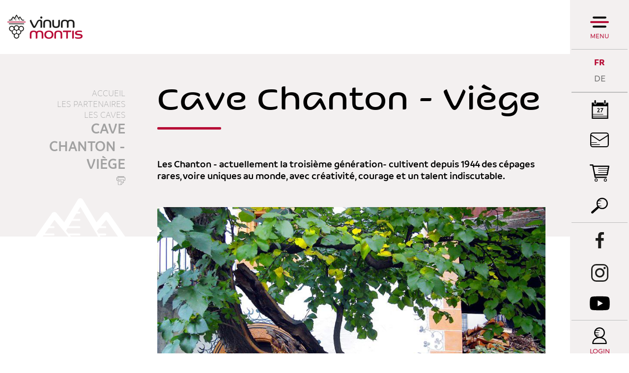

--- FILE ---
content_type: application/javascript
request_url: https://www.vinum-montis.ch/plugin/menu/js/menu.js?_v=1
body_size: 4914
content:
function changeMenuInstance(cbo)
{
	for(i=0;i<cbo.options.length;i++)
	{
		var obj = document.getElementById("map_" + cbo.options[i].value);
		if(obj.id == "map_" + cbo.value)
			obj.style.display="";
		else
			obj.style.display="none";
	}
}

/* Fonction anonyme auto appelée pour déclencher le fonctionnement du menu */
(function() {
	function workoutCopy()
	{
		$("#leftPanel ul > li > a.copy").each(function(){
			var $me = $(this);
			$me.closest("ul").prev("a").css("cursor", "pointer").click(function(evt){ evt.preventDefault(); $me[0].click(); });
		});
	}
	
	function moveMenu()
	{
		var $leftPanel = $("#leftPanel");
    	var $menuHolderInLeftPanel = $(".menuHolder", $leftPanel);
    	var $menuHolderInMainPanel = $("#mainPanel .menuHolder").not($menuHolderInLeftPanel);
    	
    	if($leftPanel.is(":visible"))
    	{
    		if($menuHolderInLeftPanel.is(":empty"))
    		{
    			$menuHolderInLeftPanel.append($menuHolderInMainPanel.children().remove()).find("ul").removeAttr("style");
    			$menuHolderInMainPanel.html('');
    			neutralizeLeftPanelLink();
    			workoutCopy();
    			responsiveMenuOpen();
    		}

			//Désactiver le lien des premiers niveaux car sinon on ne peut pas ouvrir les sous-menus
			$("#leftPanel .menuHolder #menuMain ul.menu0 > li.menu0 > a").click(function(e){ e.preventDefault(); }).css("cursor", "default");
    	}
    	else if($menuHolderInMainPanel.is(":empty"))
    	{	
    		$menuHolderInMainPanel.append($menuHolderInLeftPanel.children().remove()).find("ul").removeAttr("style");
    		$menuHolderInLeftPanel.html('');
//    		setTimeout(function(){  $menuHolderInMainPanel.trigger("runmenuanim"); }, 200); // VINUM
    		responsiveMenuOpen();
    	}
    };
    
    function neutralizeLeftPanelLink()
    {
    	$("#leftPanel .menuHolder li a[href=#]").click(function(e){ e.preventDefault(); }).css("cursor", "default"); //Empeche les liens avec un "#" de se déclencher	
    }
    
    function iconeMenu()
    {
    	var $leftPanel = $("#leftPanel");
    	var $mainPanel = $("#mainPanel");
    	var $menuIcone = $("#menuIcone");
    	$menuIcone.click(function(evt){
    		evt.preventDefault();
    		if($mainPanel.hasClass("open"))
    		{
    			$("html, body").removeClass("nooverflow");
    			$mainPanel.css("left",0).removeClass("open").find(">.neutralizer").remove();
    			$leftPanel.removeClass("scrolling");
    			unswipe("body");
    		}
    		else
    		{
    			$("html, body").addClass("nooverflow");
    			$("<div class=\"neutralizer\"></div>").click(function(){ $menuIcone.trigger("click"); }).appendTo($mainPanel);
    			$mainPanel.addClass("open").css("left",$leftPanel.width());
    			$leftPanel.addClass("scrolling");
    			swipe("body", function(){ $menuIcone.trigger("click"); });
    		}
    	});
    	
    	$(window).resize(function(){ 
			if($mainPanel.hasClass("open"))
				$menuIcone.trigger("click");
//			$('body').removeClass('nooverflow');
			if($('#fullMenuHoder').hasClass('open'))
				$('#fullMenuHoder').find('.close').trigger('click');
		});
    };
    
    
    $(window).resize( moveMenu );
    $(document).ready( function(){ neutralizeLeftPanelLink(); workoutCopy(); responsiveMenuOpen(); moveMenu(); iconeMenu();  });
})();


/*Fonction qui permet de gérer l'ouverture du menu en version responsive*/
function responsiveMenuOpen() {
		
	/*Met un toogle d'ouverture sur tous les a*/
	$('ul.menu0 a').click(function(e){
		
		var lastChar = this.href;
		lastChar = lastChar.slice(- 1);
		
		// Si l'url fini par le hash, on remonte pas en haut de page
		if(lastChar == "#")
			e.preventDefault();

		//Rem. Si le UL est déjà ouvert et qu'il y a une URL sur le menu on ne relance pas le toogle
		if(!($(this).next('ul').is(":visible") && lastChar !="#")) {
			
			// On commence par fermer les autres elements
			if($(this).next('ul').length != 0 && $(this).hasClass('menu0')) {
				$(this).parents('ul.menu0').find('li.open:not(#'+$(this).parent('li').attr('id')+')').removeClass('open');
				$(this).parents('ul.menu0').find('li:not(#'+$(this).parent('li').attr('id')+')').find('ul:visible').slideToggle();
			}
			
			if($(this).next('ul').length != 0)
				$(this).parent('li').toggleClass('open');
			
			// Ensuite on ouvre celui qui vient d'être cliqué
			$(this).next('ul').slideToggle();
			
			// Si menu0 et pas encore deroule, on déroule seulement le menu (on prevent l'ouverture du lien
			if($(this).hasClass('menu0')) {
				// Si dans le menuMain
				if($(this).next('ul').length)
					e.preventDefault();
			}
		}
	});

	//Réouverture des menus sélectionnés
	$('a.menuselected').each(function(){
		
		$(this).next('ul').css("display","block").addClass('baseOpen');
		$(this).parent('li').addClass('open');
		
	});
}

// VINUM
//function responsiveMenuOpen() {
//	
//	/*Met un toogle d'ouverture sur tous les a*/
//	$('#leftPanel ul.menu0 a').click(function(){
//		
//		var lastChar = this.href;
//		lastChar = lastChar.slice(- 1);
//
//		//Rem. Si le UL est déjà ouvert et qu'il y a une URL sur le menu on ne relance pas le toogle
//		if(!($(this).next('ul').is(":visible") && lastChar !="#"))
//			$(this).next('ul').slideToggle();
//	});
//
//	//Réouverture des menus sélectionnés
//	$('#leftPanel a.menuselected').each(function(){
//		
//		$(this).next('ul').css("display","block");
//		
//	});
//}

function fireMenuAnim(psIdMenu, poCallbak)
{
//	return;
	if($(".menuHolder " + psIdMenu).length==1)
		$(".menuHolder").bind("runmenuanim", poCallbak);
	else
		poCallbak();
}

/*------------------------------------------------------------------------------------------------*/
/*GESTION DU SEPARATOR :																		  */
/* si on veut supprimer un separator (bordure ou background) du dernier menu                      */
/* $(nomMenu + " li.menu0:last-child").css("border-right","0px");                                 */
/* on enlève par style la propriété qui affiche le separator                                      */
/*------------------------------------------------------------------------------------------------*/

/*--------------------------------------------------------*/
/*FONCTION POUR L'OUVERTURE DU MENU DEROULANTE VERS LE BAS*/
/*--------------------------------------------------------*/
function animeMenu(nomMenu,pi_LevelNot,$pi_nbreLevel)
{
	return; // VINUM
	var nomMenu = "#"+nomMenu;
	var margeDroite = 5;
	
	var fAnim = function(){
		$(nomMenu+" li").hover(function(){
			
				$(nomMenu + " #" + this.id + " > a").addClass("menuHover");
			
				//Permet de faire dérouler le menu depuis le début du parent, on crée le décalage
				var hauteurParent = - ($(this).height()) + "px";
				var largeurParent = $(this).width() + margeDroite + "px";//5= petite marge sur la droite
				$(this).not(".menu"+ pi_LevelNot).find(">ul").css("margin-top","0px" );
				$(this).not(".menu"+ pi_LevelNot).find(">ul").css("margin-left",largeurParent );
				$(this).not(".menu"+ pi_LevelNot).find(">ul").css("top",$(this).position().top);//On ne met pas "$("#ul" + this.id)" car pour le menu horizontal cela ne déroule pas comme on veut
				
				//Permet d'afficher le sous-menu au bon endroit. Ex. ne pas dépasser la fenêtre
				var alevel =  this.className.split(" ");
				var level = alevel[0].replace("menu","").trim();
		
				var tailleFenetre = $(window).width();
				var positionParent = parseFloat($(this).offset().left);
				var tailleparent = (level > 0)?$(this).outerWidth() + margeDroite:0;
				var tailleEnfant = ($(nomMenu + " #ul" + this.id).outerWidth())?parseFloat($(nomMenu + " #ul" + this.id).outerWidth()):0;

				if(positionParent + tailleparent + tailleEnfant > tailleFenetre)
					{
						if(level > 0)
							$(nomMenu + " #ul" + this.id).css("right",largeurParent);
						else
							$(nomMenu + " #ul" + this.id).css("right",0);
					}
				else
					$(nomMenu + " #ul" + this.id).css("right","auto");
				
				//Decalage du sous-menu pour éviter que ça ne passe plus sur X colonnes
				if($pi_nbreLevel > 1)
					{
					if($(nomMenu + " #ul" + this.id + " > li").length >= $pi_nbreLevel)
						{
						var tailleMaxSousMenu = $(nomMenu + " li.menu1:first").width() * $pi_nbreLevel;
						if($(nomMenu + " #ul" + this.id).width() < tailleMaxSousMenu)
							$(nomMenu + " #ul" + this.id).css("right",0);
						}
						
					}
				
				//Ajout de l'effet déroulant
				$(nomMenu +" #ul" + this.id).stop(true,true).delay("100").slideDown("slow");			    
		} , 
	
		function(){
				$(nomMenu + " #ul" + this.id).stop(true,true).delay("200").slideUp("fast");  
				$(nomMenu + " #" + this.id + " > a").removeClass("menuHover"); 	
		});
		
		//Empeche les liens avec un "#" de se déclencher	
		$(nomMenu+' li a[href=#]').click(function(e){ e.preventDefault(); }).css("cursor", "default");
	};
	
	fireMenuAnim(nomMenu, fAnim);
}

/*--------------------------------------------------------*/
/*FONCTION POUR L'OUVERTURE DU MENU DEROULANTE VERS LE HAUT*/
/*--------------------------------------------------------*/
function animeMenuUp(nomMenu,pi_LevelNot,$pi_nbreLevel)
{
	var nomMenu = "#"+nomMenu;
	var margeDroite = 5;
	
	var fAnim = function(){
		//On lance l'animation que sur le premier niveau
		$(nomMenu+" li.menu0").hover(function(){
			
				//Stop l'effet des autres ouvertures
				$(this).siblings("li").find("ul").stop(true,true);
			
				$("#" + this.id + " > a").addClass("menuHover");
	
				//Recherche la hauteur du premier niveau pour faire le décalage
				h =  $(this).find("ul").first().height();		
				
				//On enlève les padding de décalage pour faire mouvement, sinon on doit les prendre aussi en compte dans le calcul de la hauteur
				$("#ul" + this.id).css("top","0" ).css("padding","0").css("margin","0");
				
				//Decalage du sous-menu pour éviter que ça ne passe plus sur X colonnes
				if($pi_nbreLevel > 1)
					{
					if($(nomMenu + " #ul" + this.id + " > li").length >= $pi_nbreLevel)
						{
						var tailleMaxSousMenu = $(nomMenu + " li.menu1:first").width() * $pi_nbreLevel;
						if($(nomMenu + " #ul" + this.id).width() < tailleMaxSousMenu)
							$(nomMenu + " #ul" + this.id).css("right",0);
						}
						
					}
				
				//Lancement de l'animation
				$("#ul" + this.id).stop(true,true).animate(
					{       
						height: 'toggle',
						top:-h 
					},  1000);					
		} , 
	
		function(){
				 
				$("#" + this.id + " > a").removeClass("menuHover");
				$("#ul" + this.id).stop(true,true).animate({
				    height:'toggle',
				    top:0
				  }, 1000);
				
		}	);
	
		//Pour les sous-menu, on laisse le fonctionnement normal du déroulant sur la droite.
		$(nomMenu+" li").not(".menu"+ pi_LevelNot).hover(function(){
			
			$("#" + this.id + " > a").addClass("menuHover");
		
			//Permet de faire dérouler le menu depuis le début du parent, on crée le décalage
			var hauteurParent = - ($(this).height()) + "px";
			var largeurParent = $(this).width() + margeDroite  + "px";//5= petite marge sur la droite
			$(this).not(".menu"+ pi_LevelNot).find("ul").css("margin-top","0px" );
			$(this).not(".menu"+ pi_LevelNot).find("ul").css("margin-left",largeurParent );
			$(this).not(".menu"+ pi_LevelNot).find("ul").css("top",$(this).position().top);//On ne met pas "$("#ul" + this.id)" car pour le menu horizontal cela ne déroule pas comme on veut
			
			//Permet d'afficher le sous-menu au bon endroit. Ex. ne pas dépasser la fenêtre
			var alevel =  this.className.split(" ");
			var level = alevel[0].replace("menu","").trim();
	
			var tailleFenetre = $(window).width();
			var positionParent = parseFloat($(this).offset().left);
			var tailleparent = (level > 0)?$(this).outerWidth() + margeDroite:0;
			var tailleEnfant = ($(nomMenu + " #ul" + this.id).outerWidth())?parseFloat($(nomMenu + " #ul" + this.id).outerWidth()):0;

			if(positionParent + tailleparent + tailleEnfant > tailleFenetre)
				{
					if(level > 0)
						$(nomMenu + " #ul" + this.id).css("right",largeurParent);
					else
						$(nomMenu + " #ul" + this.id).css("right",0);
				}
			else
				$(nomMenu + " #ul" + this.id).css("right","auto");

			
			//Ajout de l'effet déroulant
			$("#ul" + this.id).stop(true,true).delay("100").slideDown("slow");			    
		} , 
		
		function(){
				$("#ul" + this.id).stop(true,true).delay("200").slideUp("fast");  
				$("#" + this.id + " > a").removeClass("menuHover"); 	
		});
		//Empeche les liens avec un "#" de se déclencher	
		$(nomMenu+' li a[href=#]').click(function(e){ e.preventDefault(); }).css("cursor", "default");
		
	};
	
	fireMenuAnim(nomMenu, fAnim);
}

/*--------------------------------------*/
/*FONCTION POUR L'OUVERTURE DU MENU CLIC*/
/*--------------------------------------*/
function animeMenuClic(nomMenu,b_fromMenu2Niveaux)
{
	var nomMenu = "#"+nomMenu;
	
	var fAnim = function(){
		// On déclare des variables                    
		var accordion_head = $(nomMenu + ' li a.HeaderClic');            
		var accordion_body = $(nomMenu + ' li.contentClic');             
		
		//On ouvre tous les menus qui sont menuselected. On ouvre rapidement si c'est un menu 2 niveaux pour ne pas avoir l'effet déroulant
		if(b_fromMenu2Niveaux==true)
			$(nomMenu + " li a.menuselected").addClass("menuselected").parent().next().css('display',"block");
		else
			$(nomMenu + " li a.menuselected").addClass("menuselected").parent().next().slideDown('normal');
		
		accordion_head.click(function(event) { 
			
			//Si on a un lien on le suit et on n'ouvre pas le sous-menu
			if($(this).attr('href') != '#')
				return;
			
			//Pour stopper l'effet du clic et donc par remonter au sommet de la page à cause du #
			event.preventDefault();
			event.stopPropagation();
			
			//Si on n'a pas de lien et pas de sous-menu on ne fait rien, évite un mini effet d'ouverture
			if($(this).parent().next().html()=="")
				return;
			
			// On annule l'effet naturel du lien   
			// On vérifie la présence de la classe "menuselected"
			if ($(this).attr('class').search('menuselected HeaderClic')>0){                    
					                    
				// On ouvre celui qui suit directement le lien (.HeaderClic) sur lequel on a cliqué
				$(this).parent().next().stop(true,true).slideToggle('normal');     
				
				// On enlève la classe .menuselected de tous les liens                    
				accordion_head.removeClass('menuselected');    
				
				// On rajoute la classe .menuselected au lien sur lequel on a cliqué                    
				$(this).addClass('menuselected');                
				}    
			else
				{
					//Lance l'ouverture d'un menu qui n'a pas de lien et pas selected 
					$(this).parent().next().slideToggle('normal'); 
				}
			
		});
		//Change le style des liens avec un "#" 	
		$(nomMenu+' li a[href=#]').css("cursor", "default");
	};

	fireMenuAnim(nomMenu, fAnim);
}

/*----------------------------------------------------------*/
/*FONCTION POUR L'OUVERTURE DU MENU DEROULANTE 2 NIVEAUX TOP*/
/*----------------------------------------------------------*/

function animeMenu2NiveauxTop(nomMenu,pi_nbreLevel,nomSousMenu,typeSousMenu,pi_nbreCol)
{
	var nomMenu = "#"+nomMenu;
	var nomSousMenu = "#"+nomSousMenu;
	var fAnim = function(){
		$(nomMenu+" li").hover(function(){
			
				$(nomMenu + " #" + this.id + " > a").addClass("menuHover");
			
				if(pi_nbreLevel > 1 && $(this).hasClass("menu0"))//Indique qu'il n'y a pas de sous-menu
					{
						//Decalage du sous-menu pour éviter que ça ne passe plus sur X colonnes
						if(pi_nbreCol > 1)
							{
							if($(nomMenu + " #ul" + this.id + " > li").length >= pi_nbreCol)
								{
								var tailleMaxSousMenu = $(nomMenu + " li.menu1:first").width() * pi_nbreCol;
								
								if($(nomMenu + " #ul" + this.id).width() < tailleMaxSousMenu)
									$(nomMenu + " #ul" + this.id).css("right",0);
								}
	
							}
					
						//Ajout de l'effet déroulant
						$(nomMenu + " #ul" + this.id).stop(true,true).delay("100").slideDown("slow");	
					}		    
		} , 
	
		function(){
				if(pi_nbreLevel > 1 && $(this).hasClass("menu0"))//Indique qu'il n'y a pas de sous-menu
					$(nomMenu + " #ul" + this.id).stop(true,true).delay("200").slideUp("fast");  
				
				$(nomMenu + " #" + this.id + " > a").removeClass("menuHover"); 	
		}	);
	
		
		//Gère l'ouverture du sous-menu si il n'y a pas de lien
		$(nomMenu+' li a[href=#]').click(function(e){ 
			
			var idParentEnCours = $(this).parent().get(0).id;
			
			//Recherche le premier lien qui est != # et != de "javascript..." (menu admin)
			if(!window.isMobile)
				var newUrl = $(nomSousMenu + " #ul" + idParentEnCours).find("li a[href!='#']:not([href^='javascript'])").first().attr("href");
			
			if(newUrl)
				$(this).attr("href",newUrl);
			else//Force l'ouverture du sous-menu
				{
					//Pour stopper l'effet du clic et donc par remonter au sommet de la page à cause du #
					e.preventDefault();
					e.stopPropagation();
				
					var nomParentDisplay = idParentEnCours;
					
					while(!$("#"+nomParentDisplay).hasClass("menu0") )
						{
							var myULid = $("#"+nomParentDisplay).parent().get(0).id;
							var aKey = myULid.split("_");
							var id=aKey[1];
							
							//recherch du parent de l'élément suivant
							nomParentDisplay = "mid_"+id;
						}
					
					if(typeSousMenu=="clic")//Version click
						{
							$(nomSousMenu +" #"+nomParentDisplay).siblings("ul > li").css("display","none");//cherche les frères et les cache
							$(nomSousMenu +" #"+nomParentDisplay).next().css('display',"block");//affichage du sous-menu	
						}
					else //Version déroulant
						{
							
							//cache les frères et soeurs
							$(nomSousMenu).find("ul.menu1").css('display',"none");//affichage du sous-menu	
							//Affiche le sous-menu
							$(nomSousMenu +" #ul"+nomParentDisplay).css('display',"block");//affichage du sous-menu
							
							//Positionnement du menu en haut
							$(nomSousMenu +" #ul"+nomParentDisplay).css("top",0);
							$(nomSousMenu +" #ul"+nomParentDisplay).css("margin",0);
	
						}
					
					
				}
	
		});
	};
	
	fireMenuAnim(nomMenu, fAnim);
}

/*---------------------------------------------------------------*/
/*FONCTION POUR L'OUVERTURE DU MENU DEROULANTE 2 NIVEAUX VERTICAL*/
/*---------------------------------------------------------------*/

function animeMenu2NiveauxDeroulant(nomMenu,pi_LevelNot)
{
	var nomMenu = "#"+nomMenu;
	
	var fAnim = function(){
		//On affecte un style pour cacher les ul du premier niveau si ceux-ci on un style, on le voit encore un peu
		$(nomMenu + " ul.menu0").addClass("hideLevel");
	
		
		//Réouverture du sous-menu
		if($(nomMenu + " li a.menuselected").parent().length > 0)
			{
				var id = " #ul" + $(nomMenu + " li a.menuselected").parent().get(0).id;
				$(nomMenu + id).css('display',"block");
				$(nomMenu +id).css("top",0);
				$(nomMenu +id).css("margin",0);
			}
	
	
		$(nomMenu+" li").hover(function(){
			
			$(nomMenu + " #" + this.id + " > a").addClass("menuHover");
		
			//Permet de faire dérouler le menu depuis le début du parent, on crée le décalage
			var hauteurParent = - ($(this).height()) + "px";
			var largeurParent = $(this).width() + 5 + "px";//5= petite marge sur la droite
			$(this).find("ul").not(".menu"+pi_LevelNot).css("margin-top","0px" );
			$(this).find("ul").not(".menu"+pi_LevelNot).css("margin-left",largeurParent );
			$(this).find("ul").not(".menu"+pi_LevelNot).css("top",$(this).position().top);//On ne met pas "$("#ul" + this.id)" car pour le menu horizontal cela ne déroule pas comme on veut
			
		
			//Ajout de l'effet déroulant
			$(nomMenu +" #ul" + this.id).stop(true,true).delay("100").slideDown("slow");			    
		} , 
	
		function(){
				$(nomMenu + " #ul" + this.id).not(".menu"+ pi_LevelNot).stop(true,true).delay("200").slideUp("fast");  
				$(nomMenu + " #" + this.id + " > a").removeClass("menuHover"); 	
		});
		
		//Empeche les liens avec un "#" de se déclencher	
		$(nomMenu+' li a[href=#]').click(function(e){ e.preventDefault(); }).css("cursor", "default");
	};
		
	fireMenuAnim(nomMenu, fAnim);
}

/*------------------------------------------*/
/*FONCTIONS POUR L'OUVERTURE DU MENU D'ADMIN*/
/*------------------------------------------*/
function initAdminMenu()
{
	$(".myArrowAdmin").each(function(){
		
		var idArrow = this.id;
		var aKey = idArrow.split("-");
		var pkey=aKey[1];
		var pDebutID = aKey[0];
		var sParent = "";
		
		//Utilisé si menu 2 niveaux pour éviter le conflit des id
		if(pDebutID.indexOf("imgMenu_") != -1)
			{
				var aParent = pDebutID.split("_");
				sParent= "#" + aParent[1] + " ";
			}

		//Permet de faire dérouler
		$(sParent + "#"+idArrow+", #"+pkey).hover( function(){ 
			
			$(sParent + "#"+pkey).stop(true,true).delay(100);//on attend pour permettre de passer sur le div depuis la flèche
			$(sParent + "#"+pkey).show("fast")
			
			}, 
			function(){ 
				$(sParent + "#"+pkey).stop(true,true).delay(200);//on attend pour permettre de passer sur le div depuis la flèche
				$(sParent + "#"+pkey).hide("fast");
			});
		
	});
	
}
